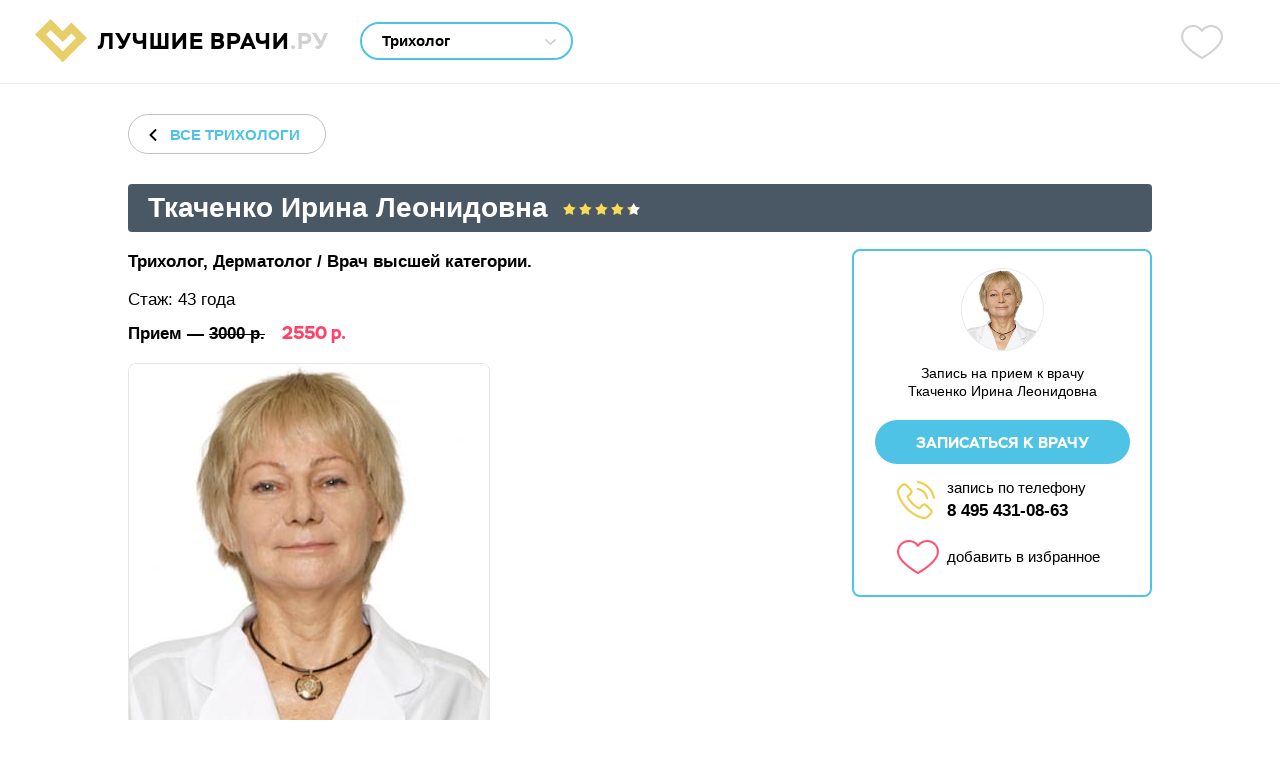

--- FILE ---
content_type: text/html; charset=utf-8
request_url: https://luchshie-vrachi.ru/tkachenko-irina-leonidovna-moskva
body_size: 34122
content:
<!DOCTYPE html PUBLIC "-//W3C//DTD XHTML 1.0 Strict//EN"
        "http://www.w3.org/TR/xhtml1/DTD/xhtml1-strict.dtd">
<html xmlns="http://www.w3.org/1999/xhtml" xml:lang="ru" lang="ru" dir="ltr">
<head>
  <meta http-equiv="Content-Type" content="text/html; charset=utf-8" />
  <meta name="viewport" content="width=device-width, initial-scale=1.0"/>
  <meta name="description" content="Ткаченко Ирина Леонидовна трихолог со стажем 43 года, врач высшей категории. Запись на прием по телефону: +7 (495) 431-08-63. Где принимает в Москве: Дельта Клиник в Наставническом переулке. Стоимость первичного приема со скидкой составляет 2550 рублей." />
<meta name="robots" content="noindex" />
  <title>Ткаченко Ирина Леонидовна трихолог — отзывы, где принимает в Москве, запись на прием</title>
    <style type="text/css">html{line-height:1.15;-webkit-text-size-adjust:100%}body{margin:0}h1{font-size:2em;margin:.67em 0}a{background-color:transparent}b,strong{font-weight:bolder}small{font-size:80%}sub,sup{font-size:75%;line-height:0;position:relative;vertical-align:baseline}sub{bottom:-.25em}sup{top:-.5em}img{border-style:none}button,input,optgroup,select,textarea{font-family:inherit;font-size:100%;line-height:1.15;margin:0}button,input{overflow:visible}button,select{text-transform:none}[type=button],[type=reset],[type=submit],button{-webkit-appearance:button}[type=button]::-moz-focus-inner,[type=reset]::-moz-focus-inner,[type=submit]::-moz-focus-inner,button::-moz-focus-inner{border-style:none;padding:0}[type=button]:-moz-focusring,[type=reset]:-moz-focusring,[type=submit]:-moz-focusring,button:-moz-focusring{outline:1px dotted ButtonText}fieldset{padding:.35em .75em .625em}legend{box-sizing:border-box;color:inherit;display:table;max-width:100%;padding:0;white-space:normal}textarea{overflow:auto}[type=checkbox],[type=radio]{box-sizing:border-box;padding:0}[type=number]::-webkit-inner-spin-button,[type=number]::-webkit-outer-spin-button{height:auto}[type=search]{-webkit-appearance:textfield;outline-offset:-2px}[type=search]::-webkit-search-decoration{-webkit-appearance:none}::-webkit-file-upload-button{-webkit-appearance:button;font:inherit}[hidden]{display:none}.clear-block:after{content:".";display:block;height:0;clear:both;visibility:hidden}.clear-block{display:inline-block}* html .clear-block{height:1%}.clear-block{display:block}body{background-color:#fff;color:#000;font-family:Arial,Tahoma,Verdana,sans-serif;font-size:17px;line-height:1;vertical-align:top;width:100%;margin:0;padding:0}#header{width:100%;background-color:#fff}.header-top{position:relative;height:83px;background-color:#fff;border-bottom:1px solid #ebebeb}.site-logo{position:absolute;top:19px;left:35px;height:43px;background:#fff url(/sites/all/themes/lva/images/site-logo.svg) left top no-repeat scroll;padding-left:63px}.site-logo>span{letter-spacing:1px;font-family:Stem;font-size:22px;font-weight:700;color:#000;line-height:45px;white-space:nowrap}.site-logo span.ru{color:#d2d2d2}.city-selector{font-size:15px;color:#b7b7b7;position:relative;left:360px;top:23px;width:160px;z-index:10}.city-selector .city-current{width:140px;color:#b7b7b7;padding:10px;cursor:pointer}.city-selector .city-current span{display:inline-block;position:relative;top:-1px;left:6px;width:11px;height:6px;-webkit-transition:-webkit-transform .1s ease-out;-moz-transition:-moz-transform .1s ease-out;-o-transition:-o-transform .1s ease-out;transition:transform .1s ease-out;background:url(/sites/all/themes/lva/images/csa.svg) 0 0 no-repeat}.city-selector:hover .city-current span{transform:rotate(-180deg)}.city-select{position:absolute;display:none;background:#fff;overflow:auto;box-shadow:0 4px 20px 0 rgba(0,0,0,.16);border:1px solid #dadada;border-radius:7px;width:160px}.city-select a{display:block;padding:8px 10px;color:#060606;text-decoration:none}.city-select a:hover{background-color:#efefef}.city-selector:hover .city-select{display:block}.spec-selector{position:absolute;left:360px;top:22px;border:2px solid #4ec3e5;padding:0 39px 0 20px;border-radius:20px;width:150px;font-size:15px}.spec-selector input{display:inline-block;border:none;width:100%;outline:0;font-weight:700;line-height:34px;padding:0}.spec-selector span{display:block;position:absolute;top:15px;right:15px;width:11px;height:6px;-webkit-transition:-webkit-transform .1s ease-out;-moz-transition:-moz-transform .1s ease-out;-o-transition:-o-transform .1s ease-out;transition:transform .1s ease-out;background:url(/sites/all/themes/lva/images/csa.svg) 0 0 no-repeat}.spec-selector.focus span{transform:rotate(-180deg)}.autocomplete-suggestions{background:#fff;overflow:auto;margin-top:5px;box-shadow:0 4px 20px 0 rgba(0,0,0,.16);border:1px solid #dadada;border-radius:7px;font-size:15px}.autocomplete-suggestion{padding:8px 10px;white-space:nowrap;overflow:hidden;cursor:pointer;color:#060606}.autocomplete-selected{background-color:#efefef}.autocomplete-suggestions strong{font-weight:400;color:#11b3e2}.autocomplete-group{padding:8px 10px;white-space:nowrap;overflow:hidden;font-size:12px;color:#a7a7a7;border-bottom:1px solid #d7d7d7;letter-spacing:1px}.autocomplete-group strong{display:block;border-bottom:1px solid #000}.favorites{display:block;position:absolute;top:24px;right:57px;text-decoration:none;width:42px;height:36px;background:url(/sites/all/themes/lva/images/heart-gray.svg) left center no-repeat scroll}.favorites span{display:block;position:absolute;left:31px;top:-7px;width:22px;height:22px;background-color:#62c176;color:#fff;font-weight:700;font-size:14px;text-align:center;line-height:22px;border-radius:50%}.header-visual{position:relative;width:100%;height:260px;margin-top:-1px;background-position:center center;background-repeat:no-repeat;background-size:cover;background-image:url(/sites/all/themes/lva/images/header-visual.jpg)}.visual-content{position:relative;max-width:1024px;margin:0 auto;padding:0 30px;box-sizing:border-box}.visual-content table{border-spacing:0}.visual-content table td{height:260px;vertical-align:middle;padding:0}.visual-title{font-size:40px;font-weight:700;color:#fff;margin:0}.visual-text{margin-top:11px;font-size:20px;color:#fff;line-height:1.4}#center{position:relative;max-width:1024px;margin:30px auto 15px;background-color:#fff;box-sizing:border-box}.block{margin-bottom:30px}#sidebar-right .block{width:300px}#footer{width:100%;background-color:#2c2c2c;padding-top:10px}#footer .content{position:relative;max-width:1024px;height:167px;margin:0 auto;box-sizing:border-box;display:flex;flex-direction:column;justify-content:space-evenly}.footer-links a{color:#fff;text-decoration:none;font-size:15px;margin-right:15px}.footer-links a:hover{text-decoration:underline}.footer-copy{font-size:14px;color:#8d8d8d}.footer-logo{height:43px;background:#2c2c2c url(/sites/all/themes/lva/images/footer-logo.svg) left top no-repeat scroll;padding-left:63px}.footer-logo>span{letter-spacing:1px;font-family:Stem;font-size:22px;font-weight:700;color:#fff;line-height:45px;white-space:nowrap}.footer-logo span.ru{color:#959595}
</style>
  </head>
<body class="not-front not-logged-in page-tkachenko-irina-leonidovna-moskva no-sidebars">

<div id="header">
  <div class="header-top">
    <div class="site-logo"><span>ЛУЧШИЕ ВРАЧИ<span class="ru">.РУ</span></span></div>
    <div class="container"><form action="/filter" method="get" id="main-filter"><div class="spec-selector"><input type="search" class="spec-selector-name" name="spec_name" value="Трихолог" placeholder="Специальность" /><span></span></div><input type="hidden" class="spec-selector-id" name="spec_id" value="92" /><input type="hidden" name="id_location" value="2" /></form><a href="/favorites" class="favorites" title="Избранное" target="_blank"><span style="display: none;"></span></a></div>  </div>
  </div>

<div id="center">
  <div class="body clear-block">
    <a href="/trihologi_moskva" class="go-back doctor-goto-speciality">Все трихологи</a><div class="doctor-wrapper" data-clinic-id="193" data-clinic-193-coord="55.751204,37.662821" data-clinic-193-title="Дельта Клиник Наставнический" data-clinic-193-address="Наставнический переулок, д. 6"><div class="doctor-fio sticky-enabled"><h1>Ткаченко Ирина Леонидовна</h1><div class="stars" title="4.2"><div class="stars0"></div><div class="stars1" style="width: 68px;"></div></div></div><div class="doctor-content"><div class="doctor-specialities">Трихолог, Дерматолог / Врач высшей категории.</div><div class="doctor-experience">Стаж: 43 года</div><div class="doctor-price">Прием — <span class="old">3000 р.</span> <span class="discount">2550 р.</span></div><div class="doctor-photo"><img src="/data/styles/dil/data/d/1/1889/f37617450f1d019ca94ff978cb641065.jpg" alt="Ткаченко Ирина Леонидовна" title="Ткаченко Ирина Леонидовна"  /></div><div class="doctor-about doctor-text">Ткаченко Ирина Леонидовна — трихолог, имеет профессиональный стаж работы 43 года. Является врачом высшей квалификационной категории. Ирина Леонидовна ведет прием пациентов в одной клинике Москвы, расположенной в районе Басманный. Стоимость первичного приема со скидкой составляет 2550 рублей.</div><div class="doctor-texts-ajax" data-doctor-id="1889"></div><div class="doctor-address"><h2>Где принимает Ткаченко Ирина Леонидовна</h2><div class="doctor-examination doctor-text">Ткаченко Ирина Леонидовна принимает в одной клинике Москвы. Записаться к ней на прием вы можете заполнив форму, или позвонив по телефону регистратуры +7 (495) 431-08-63.</div><div class="doctor-address-item"><span class="clinic">1. Дельта Клиник Наставнический</span>; <span class="addr">Наставнический переулок, д. 6</span> <span class="doctor-addr-on-map doctor-clinics-map">показать на карте</span>.<div class="metros"><div class="metro"><span class="metro-marker" style="background-color: #0054a6;" title="Арбатско-Покровская"></span> <span class="metro-marker" style="background-color: #9e5435;" title="Кольцевая"></span> Курская</div><div class="metro"><span class="metro-marker" style="background-color: #a6ce39;" title="Люблинско-Дмитровская"></span> Чкаловская</div></div></div></div><div class="doctor-record"><div class="doctor-record-photo-dd"><img src="/data/d/1/1889/f5baef24be6ecf9ced753d94fd20b9d0.jpg" alt="Ткаченко Ирина Леонидовна" title="Ткаченко Ирина Леонидовна" width="162" height="162" /></div><div class="doctor-record-fio">Запись на прием к врачу<br class="drf-br"/> Ткаченко Ирина Леонидовна</div><div class="doctor-record-row1"><div class="doctor-online request-starter" data-doctor-id="1889" data-speciality-id="92" data-form-id="1">ЗАПИСАТЬСЯ К ВРАЧУ</div></div><div class="doctor-record-row2"><a href="tel:84954310863" class="doctor-byphone"><div class="text">запись по телефону</div><div class="phone">8 495 431-08-63</div></a><div class="doctor-favorite" data-doctor-id="1889">добавить в избранное</div></div></div><div class="doctor-smap"><img src="https://static-maps.yandex.ru/1.x/?l=map&size=650,450&z=16&pt=37.6628210000,55.7512040000,org" class="doctor-clinics-map" /></div><div class="doctor-reviews"><h2>Отзывы о враче Ткаченко Ирина Леонидовна</h2><div class="doctor-text">Трихолог Ткаченко Ирина Леонидовна оценен пользователями на 4.2 балла на основе 532 отзывов. Мы публикуем только проверенные отзывы, от тех пациентов, кто действительно был у нее на приеме.</div><div class="doctor-review"><div class="review-header"><div class="rating" title="3.5"><div class="rating0"></div><div class="rating1" style="width: 71%;"></div></div> <span class="client">Вероника,</span> <span class="date">23.04.2018</span></div><div class="review-text">Доктор быстро и качественно меня обслужила. Нашла причину болезни. Буду пользоваться ее рекомендациями. Все прошло хорошо. </div></div><div class="doctor-review"><div class="review-header"><div class="rating" title="5"><div class="rating0"></div><div class="rating1" style="width: 103%;"></div></div> <span class="client">Анна,</span> <span class="date">20.04.2018</span></div><div class="review-text">Результатом осталась более чем довольна. Врач доброжелательна к пациентам, доступно и четко все объясняет. Как мне кажется, не настаивает на лишних анализах, выписала только то, что необходимо. </div></div><div class="doctor-reviews-more-wrapper"><span class="doctor-reviews-more" data-doctor-id="1889" data-limit1="2"><span>показать больше отзывов</span></span></div></div></div></div><h2 class="doctors-near">Ведущие трихологи Москвы и области</h2><div class="doctor-wrapper" data-clinic-id="1718,215596" data-clinic-1718-coord="55.750727,37.562272" data-clinic-1718-title="Медицинский центр Пятый элемент на Кутузовском проспекте" data-clinic-1718-address="Кутузовский пр-т, д. 4, корп. 2" data-clinic-215596-coord="55.72202,37.632969" data-clinic-215596-title="Остеопоинт" data-clinic-215596-address="1-й Щипковский пер., д. 4"><div class="doctor-fio sticky-enabled"><h3>Сафонова Лариса Алексеевна</h3><div class="stars" title="5"><div class="stars0"></div><div class="stars1" style="width: 80px;"></div></div></div><div class="doctor-content"><div class="doctor-specialities">Трихолог, Дерматолог, детский врач / Врач высшей категории, Кандидат медицинских наук.</div><div class="doctor-experience">Стаж: 27 лет</div><div class="doctor-price">Стоимость приема — 8000 р.</div><div class="doctor-photo"><img src="/data/styles/dil/data/d/7/7450/d102f258dc4f03a619b6f234d7f19230.jpg" alt="Сафонова Лариса Алексеевна" title="Сафонова Лариса Алексеевна"  /></div><div class="doctor-address"><div class="title">Принимает в 2 клиниках</div><div class="doctor-address-item"><span class="clinic">1. Медицинский центр Пятый элемент на Кутузовском проспекте</span>; район: Дорогомилово; <span class="addr">адрес: Кутузовский пр-т, д. 4, корп. 2</span> <span class="doctor-addr-on-map doctor-clinics-map" data-id-clinic="1718">показать на карте</span>.<div class="metros"><div class="metro"><span class="metro-marker" style="background-color: #00aeef;" title="Филёвская"></span> Выставочная</div><div class="metro"><span class="metro-marker" style="background-color: #0054a6;" title="Арбатско-Покровская"></span> <span class="metro-marker" style="background-color: #00aeef;" title="Филёвская"></span> <span class="metro-marker" style="background-color: #9e5435;" title="Кольцевая"></span> Киевская</div><div class="metro"><span class="metro-marker" style="background-color: #350d42;" title="Третий пересадочный контур"></span> Деловой центр</div></div></div><div class="doctor-address-item"><span class="clinic">2. Остеопоинт</span>; район: Даниловский; <span class="addr">адрес: 1-й Щипковский пер., д. 4</span> <span class="doctor-addr-on-map doctor-clinics-map" data-id-clinic="215596">показать на карте</span>.<div class="metros"><div class="metro"><span class="metro-marker" style="background-color: #9e5435;" title="Кольцевая"></span> Добрынинская</div><div class="metro"><span class="metro-marker" style="background-color: #4aa148;" title="Замоскворецкая"></span> <span class="metro-marker" style="background-color: #9e5435;" title="Кольцевая"></span> Павелецкая</div><div class="metro"><span class="metro-marker" style="background-color: #8a8c8f;" title="Серпуховско-Тимирязевская"></span> Серпуховская</div></div></div></div><div class="doctor-record"><div class="doctor-record-photo-dd"><img src="/data/d/7/7450/6eab92ab27beb0abd14c1ec9dfd048b9.jpg" alt="Сафонова Лариса Алексеевна" title="Сафонова Лариса Алексеевна" width="162" height="162" /></div><div class="doctor-record-fio">Запись на прием к врачу<br class="drf-br"/> Сафонова Лариса Алексеевна</div><div class="doctor-record-row1 with-schedule"><div class="doctor-schedule request-starter" data-doctor-id="7450" data-speciality-id="92" data-form-id="2">РАСПИСАНИЕ ПРИЕМА</div><div class="doctor-online request-starter" data-doctor-id="7450" data-speciality-id="92" data-form-id="1">ЗАПИСАТЬСЯ К ВРАЧУ</div></div><div class="doctor-record-row2"><a href="tel:84954310863" class="doctor-byphone"><div class="text">запись по телефону</div><div class="phone">8 495 431-08-63</div></a><div class="doctor-favorite" data-doctor-id="7450">добавить в избранное</div></div></div><div class="doctor-smap"><img src="https://static-maps.yandex.ru/1.x/?l=map&size=650,450&pt=37.5622720000,55.7507270000,org~37.6329690000,55.7220200000,org" class="doctor-clinics-map" /></div><div class="doctor-visual"><img src="/data/styles/dvis/data/d/7/7450/528339b9b319f32a722c8dbc242bf04e.png" alt="" title=""  /></div><div class="doctor-about doctor-text"><p>Сафонова Лариса Алексеевна — кандидат медицинских наук, не один десяток лет специализируется по трихологическому профилю. Принимает амбулаторно, осуществляет ведение стационарных больных. Пользуется IT-технологиями для диагностики проблемных участков головы у мужчин, у женщин и детей.</p><p>Составляет персонифицированный план диагностики и лечения для самых тяжелых случаев поражений участков оволосения. Индивидуально подбирает лечебные, косметологические и космецевтические средства. Предлагает терапевтические и фармакологические методики для избавления от дефектов внешности. Владеет методиками плазмолифтинга и PRP. </p><p>Помимо диагностики и терапии ведет регулярный и подробный мониторинг результатов процесса оздоровления.</p><div class="doctor-inaccuracy"><span data-doctor-id="7450">исправить неточность</span></div></div><div class="doctor-texts-ajax" data-doctor-id="7450"></div><div class="doctor-reviews"><div class="title">Отзывы о враче Сафонова Лариса Алексеевна</div><div class="doctor-review"><div class="review-header"><div class="rating" title="4.5"><div class="rating0"></div><div class="rating1" style="width: 91%;"></div></div> <span class="client">Андрей,</span> <span class="date">06.02.2022</span></div><div class="review-text">Прием был очень замечательный, мне все понравилось. Доктор крайне внимательно меня выслушала, провела как положено осмотр, назначила необходимое лечение. Приду на повторный преим. Врач вежливая. Специалиста мне рекомендовали знакомые.</div></div><div class="doctor-reviews-more-wrapper"><span class="doctor-reviews-more" data-doctor-id="7450" data-limit1="1"><span>показать больше отзывов</span></span></div></div></div></div><div class="doctor-wrapper" data-clinic-id="3211,77982" data-clinic-3211-coord="55.731566,37.633464" data-clinic-3211-title="Медицина и Красота на Павелецкой" data-clinic-3211-address="6-й Монетчиковский переулок, д. 19" data-clinic-77982-coord="55.779155,37.600594" data-clinic-77982-title="Медицина и Красота на Новослободской" data-clinic-77982-address="Новослободская, д. 3"><div class="doctor-fio sticky-enabled"><h3>Исаева Фатима Атхоевна</h3><div class="stars" title="4.8"><div class="stars0"></div><div class="stars1" style="width: 73px;"></div></div></div><div class="doctor-content"><div class="doctor-specialities">Трихолог, Дерматовенеролог, Дерматолог, Косметолог, Косметолог-дерматолог / Врач высшей категории.</div><div class="doctor-experience">Стаж: 16 лет</div><div class="doctor-price">Стоимость приема — 3700 р.</div><div class="doctor-photo"><img src="/data/styles/dil/data/d/43/43615/68ebdb4bf5f3f576b02c452771c764f8.jpg" alt="Исаева Фатима Атхоевна" title="Исаева Фатима Атхоевна"  /></div><div class="doctor-address"><div class="title">Принимает в 2 клиниках</div><div class="doctor-address-item"><span class="clinic">1. Медицина и Красота на Павелецкой</span>; район: Замоскворечье; <span class="addr">адрес: 6-й Монетчиковский переулок, д. 19</span> <span class="doctor-addr-on-map doctor-clinics-map" data-id-clinic="3211">показать на карте</span>.<div class="metros"><div class="metro"><span class="metro-marker" style="background-color: #9e5435;" title="Кольцевая"></span> Добрынинская</div><div class="metro"><span class="metro-marker" style="background-color: #ed1c24;" title="Сокольническая"></span> Охотный ряд</div><div class="metro"><span class="metro-marker" style="background-color: #4aa148;" title="Замоскворецкая"></span> <span class="metro-marker" style="background-color: #9e5435;" title="Кольцевая"></span> Павелецкая</div><div class="metro"><span class="metro-marker" style="background-color: #8a8c8f;" title="Серпуховско-Тимирязевская"></span> Серпуховская</div><div class="metro"><span class="metro-marker" style="background-color: #f7941e;" title="Калужско-Рижская"></span> <span class="metro-marker" style="background-color: #ffde00;" title="Калининская"></span> Третьяковская</div><div class="metro"><span class="metro-marker" style="background-color: #f7941e;" title="Калужско-Рижская"></span> Шаболовская</div></div></div><div class="doctor-address-item"><span class="clinic">2. Медицина и Красота на Новослободской</span>; район: Тверской; <span class="addr">адрес: Новослободская, д. 3</span> <span class="doctor-addr-on-map doctor-clinics-map" data-id-clinic="77982">показать на карте</span>.<div class="metros"><div class="metro"><span class="metro-marker" style="background-color: #4aa148;" title="Замоскворецкая"></span> <span class="metro-marker" style="background-color: #9e5435;" title="Кольцевая"></span> Белорусская</div><div class="metro"><span class="metro-marker" style="background-color: #a6ce39;" title="Люблинско-Дмитровская"></span> Достоевская</div><div class="metro"><span class="metro-marker" style="background-color: #8a8c8f;" title="Серпуховско-Тимирязевская"></span> Менделеевская</div><div class="metro"><span class="metro-marker" style="background-color: #9e5435;" title="Кольцевая"></span> Новослободская</div><div class="metro"><span class="metro-marker" style="background-color: #ed1c24;" title="Сокольническая"></span> Охотный ряд</div><div class="metro"><span class="metro-marker" style="background-color: #8a8c8f;" title="Серпуховско-Тимирязевская"></span> Савёловская</div></div></div></div><div class="doctor-record"><div class="doctor-record-photo-dd"><img src="/data/d/43/43615/6bb5495afa639a4821f1bb9e30598567.jpg" alt="Исаева Фатима Атхоевна" title="Исаева Фатима Атхоевна" width="162" height="162" /></div><div class="doctor-record-fio">Запись на прием к врачу<br class="drf-br"/> Исаева Фатима Атхоевна</div><div class="doctor-record-row1 with-schedule"><div class="doctor-schedule request-starter" data-doctor-id="43615" data-speciality-id="92" data-form-id="2">РАСПИСАНИЕ ПРИЕМА</div><div class="doctor-online request-starter" data-doctor-id="43615" data-speciality-id="92" data-form-id="1">ЗАПИСАТЬСЯ К ВРАЧУ</div></div><div class="doctor-record-row2"><a href="tel:84954310863" class="doctor-byphone"><div class="text">запись по телефону</div><div class="phone">8 495 431-08-63</div></a><div class="doctor-favorite" data-doctor-id="43615">добавить в избранное</div></div></div><div class="doctor-smap"><img src="https://static-maps.yandex.ru/1.x/?l=map&size=650,450&pt=37.6334640000,55.7315660000,org~37.6005940000,55.7791550000,org" class="doctor-clinics-map" /></div><div class="doctor-texts-ajax" data-doctor-id="43615"></div><div class="doctor-reviews"><div class="title">Отзывы о враче Исаева Фатима Атхоевна</div><div class="doctor-review"><div class="review-header"><div class="rating" title="4"><div class="rating0"></div><div class="rating1" style="width: 82%;"></div></div> <span class="client">Никита,</span> <span class="date">19.04.2018</span></div><div class="review-text">На первичном приеме врач меня осмотрела, дала советы. Пока не до конца прояснилась ситуация, но надеюсь, что второй прием все расставит на свои места. О профессионализме говорить рано, а вот человеческие качества на высоте: врач приятна в общении, обходительна, настроена дружелюбно. </div></div><div class="doctor-reviews-more-wrapper"><span class="doctor-reviews-more" data-doctor-id="43615" data-limit1="1"><span>показать больше отзывов</span></span></div></div></div></div><div class="doctor-wrapper" data-clinic-id="81196" data-clinic-81196-coord="55.423458,37.487092" data-clinic-81196-title="МедСити Подольск" data-clinic-81196-address="Академика Доллежаля, д. 4"><div class="doctor-fio sticky-enabled"><h3>Медведева Анастасия Евгеньевна</h3><div class="stars" title="4.5"><div class="stars0"></div><div class="stars1" style="width: 71px;"></div></div></div><div class="doctor-content"><div class="doctor-specialities">Трихолог, Дерматолог, Косметолог, Косметолог-дерматолог, детский врач / Врач первой категории.</div><div class="doctor-experience">Стаж: 8 лет</div><div class="doctor-price">Стоимость приема — 2500 р.</div><div class="doctor-photo"><img src="/data/styles/dil/data/d/713/713030/e4827dc67583cf6793dac078bd361452.jpg" alt="Медведева Анастасия Евгеньевна" title="Медведева Анастасия Евгеньевна"  /></div><div class="doctor-address"><div class="title">Принимает в 1 клинике</div><div class="doctor-address-item"><span class="clinic">МедСити Подольск</span>; район: Подольск; <span class="addr">адрес: Академика Доллежаля, д. 4</span> <span class="doctor-addr-on-map doctor-clinics-map" data-id-clinic="81196">показать на карте</span>.</div></div><div class="doctor-record"><div class="doctor-record-photo-dd"><img src="/data/d/713/713030/fdb3400d83e879fada0fe0d456f41451.jpg" alt="Медведева Анастасия Евгеньевна" title="Медведева Анастасия Евгеньевна" width="162" height="162" /></div><div class="doctor-record-fio">Запись на прием к врачу<br class="drf-br"/> Медведева Анастасия Евгеньевна</div><div class="doctor-record-row1 with-schedule"><div class="doctor-schedule request-starter" data-doctor-id="713030" data-speciality-id="92" data-form-id="2">РАСПИСАНИЕ ПРИЕМА</div><div class="doctor-online request-starter" data-doctor-id="713030" data-speciality-id="92" data-form-id="1">ЗАПИСАТЬСЯ К ВРАЧУ</div></div><div class="doctor-record-row2"><a href="tel:84954310863" class="doctor-byphone"><div class="text">запись по телефону</div><div class="phone">8 495 431-08-63</div></a><div class="doctor-favorite" data-doctor-id="713030">добавить в избранное</div></div></div><div class="doctor-smap"><img src="https://static-maps.yandex.ru/1.x/?l=map&size=650,450&z=16&pt=37.4870920000,55.4234580000,org" class="doctor-clinics-map" /></div><div class="doctor-texts-ajax" data-doctor-id="713030"></div><div class="doctor-reviews"><div class="title">Отзывы о враче Медведева Анастасия Евгеньевна</div><div class="doctor-review"><div class="review-header"><div class="rating" title="5"><div class="rating0"></div><div class="rating1" style="width: 103%;"></div></div> <span class="client">Марина,</span> <span class="date">29.08.2024</span></div><div class="review-text">Анастасия Евгеньевна грамотный и внимательный врач, я была у нее впервые, выбрала ее по отзывам. На приеме она выслушала и проконсультировала меня. По итогу визита доктор выписала мне лечение.</div></div><div class="doctor-reviews-more-wrapper"><span class="doctor-reviews-more" data-doctor-id="713030" data-limit1="1"><span>показать больше отзывов</span></span></div></div></div></div><div class="doctors-load-more" data-path="dplm" data-id-doctor="1889"><div>Показать еще<span> Трихологов</span></div></div><a href="/trihologi_moskva" class="go-back doctor-goto-speciality">Все трихологи</a>  </div>
</div>

<div id="footer">
  <div class="content">
    <div class="footer-links"><a href="/feedback" class="btn-feedback">Обратная связь</a></div>
    <div class="footer-copy">&copy; 2021-2022 Luchshie-Vrachi.ru — Сервис по поиску врачей и клиник вашего города.</div>
    <div class="footer-logo"><span>ЛУЧШИЕ ВРАЧИ<span class="ru">.РУ</span></span></a></div>
  </div>
</div>

  <link type="text/css" rel="stylesheet" media="all" href="/data/css/css_2031f90be403e52f8cf356a926eb7368.css" />
<script type="text/javascript" src="/data/js/js_bc82af7127584788690965f53de67638.js"></script>
  <script type="text/javascript" src="https://api-maps.yandex.ru/2.1/?lang=ru_RU&apikey=612d34b4-b6b1-4abe-949f-6f110029ff68&A"></script>
  <script type="text/javascript">
<!--//--><![CDATA[//><!--
jQuery.extend(Drupal.settings, {"lv":{"location":{"id":"2","path":"moskva","lat":"55.753676","lng":"37.619899"}},"basePath":"/","root_url":"https://luchshie-vrachi.ru/","cookie_domain":".luchshie-vrachi.ru"});
//--><!]]>
</script>

<!-- Yandex.Metrika counter -->
<script type="text/javascript" >
   (function(m,e,t,r,i,k,a){m[i]=m[i]||function(){(m[i].a=m[i].a||[]).push(arguments)};
   m[i].l=1*new Date();k=e.createElement(t),a=e.getElementsByTagName(t)[0],k.async=1,k.src=r,a.parentNode.insertBefore(k,a)})
   (window, document, "script", "https://mc.yandex.ru/metrika/tag.js", "ym");
   ym(62927977, "init", {
        clickmap:true,
        trackLinks:true,
        accurateTrackBounce:true,
        webvisor:true
   });
</script>
<noscript><div><img src="https://mc.yandex.ru/watch/62927977" style="position:absolute; left:-9999px;" alt="" /></div></noscript>
<!-- /Yandex.Metrika counter -->

</body>
</html>


--- FILE ---
content_type: text/css
request_url: https://luchshie-vrachi.ru/data/css/css_2031f90be403e52f8cf356a926eb7368.css
body_size: 29797
content:
.mfp-bg{top:0;left:0;width:100%;height:100%;z-index:1042;overflow:hidden;position:fixed;background:#0b0b0b;opacity:.8}.mfp-wrap{top:0;left:0;width:100%;height:100%;z-index:1043;position:fixed;outline:0!important;-webkit-backface-visibility:hidden}.mfp-container{text-align:center;position:absolute;width:100%;height:100%;left:0;top:0;padding:0 8px;box-sizing:border-box}.mfp-container:before{content:'';display:inline-block;height:100%;vertical-align:middle}.mfp-align-top .mfp-container:before{display:none}.mfp-content{position:relative;display:inline-block;vertical-align:middle;margin:0 auto;text-align:left;z-index:1045}.mfp-ajax-holder .mfp-content,.mfp-inline-holder .mfp-content{width:100%;cursor:auto}.mfp-ajax-cur{cursor:progress}.mfp-zoom-out-cur,.mfp-zoom-out-cur .mfp-image-holder .mfp-close{cursor:-moz-zoom-out;cursor:-webkit-zoom-out;cursor:zoom-out}.mfp-zoom{cursor:pointer;cursor:-webkit-zoom-in;cursor:-moz-zoom-in;cursor:zoom-in}.mfp-auto-cursor .mfp-content{cursor:auto}.mfp-arrow,.mfp-close,.mfp-counter,.mfp-preloader{-webkit-user-select:none;-moz-user-select:none;user-select:none}.mfp-loading.mfp-figure{display:none}.mfp-hide{display:none!important}.mfp-preloader{color:#ccc;position:absolute;top:50%;width:auto;text-align:center;margin-top:-.8em;left:8px;right:8px;z-index:1044}.mfp-preloader a{color:#ccc}.mfp-preloader a:hover{color:#fff}.mfp-s-ready .mfp-preloader{display:none}.mfp-s-error .mfp-content{display:none}button.mfp-arrow,button.mfp-close{overflow:visible;cursor:pointer;background:0 0;border:0;-webkit-appearance:none;display:block;outline:0;padding:0;z-index:1046;box-shadow:none;touch-action:manipulation}button::-moz-focus-inner{padding:0;border:0}.mfp-close{width:44px;height:44px;line-height:44px;position:absolute;right:0;top:0;text-decoration:none;text-align:center;opacity:.65;padding:0 0 18px 10px;color:#fff;font-style:normal;font-size:28px;font-family:Arial,Baskerville,monospace}.mfp-close:focus,.mfp-close:hover{opacity:1}.mfp-close:active{top:1px}.mfp-close-btn-in .mfp-close{color:#333}.mfp-iframe-holder .mfp-close,.mfp-image-holder .mfp-close{color:#fff;right:-6px;text-align:right;padding-right:6px;width:100%}.mfp-counter{position:absolute;top:0;right:0;color:#ccc;font-size:12px;line-height:18px;white-space:nowrap}.mfp-arrow{position:absolute;opacity:.65;margin:0;top:50%;margin-top:-55px;padding:0;width:90px;height:110px;-webkit-tap-highlight-color:transparent}.mfp-arrow:active{margin-top:-54px}.mfp-arrow:focus,.mfp-arrow:hover{opacity:1}.mfp-arrow:after,.mfp-arrow:before{content:'';display:block;width:0;height:0;position:absolute;left:0;top:0;margin-top:35px;margin-left:35px;border:medium inset transparent}.mfp-arrow:after{border-top-width:13px;border-bottom-width:13px;top:8px}.mfp-arrow:before{border-top-width:21px;border-bottom-width:21px;opacity:.7}.mfp-arrow-left{left:0}.mfp-arrow-left:after{border-right:17px solid #fff;margin-left:31px}.mfp-arrow-left:before{margin-left:25px;border-right:27px solid #3f3f3f}.mfp-arrow-right{right:0}.mfp-arrow-right:after{border-left:17px solid #fff;margin-left:39px}.mfp-arrow-right:before{border-left:27px solid #3f3f3f}.mfp-iframe-holder{padding-top:40px;padding-bottom:40px}.mfp-iframe-holder .mfp-content{line-height:0;width:100%;max-width:900px}.mfp-iframe-holder .mfp-close{top:-40px}.mfp-iframe-scaler{width:100%;height:0;overflow:hidden;padding-top:56.25%}.mfp-iframe-scaler iframe{position:absolute;display:block;top:0;left:0;width:100%;height:100%;box-shadow:0 0 8px rgba(0,0,0,.6);background:#000}img.mfp-img{width:auto;max-width:100%;height:auto;display:block;line-height:0;box-sizing:border-box;padding:40px 0 40px;margin:0 auto}.mfp-figure{line-height:0}.mfp-figure:after{content:'';position:absolute;left:0;top:40px;bottom:40px;display:block;right:0;width:auto;height:auto;z-index:-1;box-shadow:0 0 8px rgba(0,0,0,.6);background:#444}.mfp-figure small{color:#bdbdbd;display:block;font-size:12px;line-height:14px}.mfp-figure figure{margin:0}.mfp-bottom-bar{margin-top:-36px;position:absolute;top:100%;left:0;width:100%;cursor:auto}.mfp-title{text-align:left;line-height:18px;color:#f3f3f3;word-wrap:break-word;padding-right:36px}.mfp-image-holder .mfp-content{max-width:100%}.mfp-gallery .mfp-image-holder .mfp-figure{cursor:pointer}@media screen and (max-width:800px) and (orientation:landscape),screen and (max-height:300px){.mfp-img-mobile .mfp-image-holder{padding-left:0;padding-right:0}.mfp-img-mobile img.mfp-img{padding:0}.mfp-img-mobile .mfp-figure:after{top:0;bottom:0}.mfp-img-mobile .mfp-figure small{display:inline;margin-left:5px}.mfp-img-mobile .mfp-bottom-bar{background:rgba(0,0,0,.6);bottom:0;margin:0;top:auto;padding:3px 5px;position:fixed;box-sizing:border-box}.mfp-img-mobile .mfp-bottom-bar:empty{padding:0}.mfp-img-mobile .mfp-counter{right:5px;top:3px}.mfp-img-mobile .mfp-close{top:0;right:0;width:35px;height:35px;line-height:35px;background:rgba(0,0,0,.6);position:fixed;text-align:center;padding:0}}@media all and (max-width:900px){.mfp-arrow{-webkit-transform:scale(.75);transform:scale(.75)}.mfp-arrow-left{-webkit-transform-origin:0;transform-origin:0}.mfp-arrow-right{-webkit-transform-origin:100%;transform-origin:100%}.mfp-container{padding-left:6px;padding-right:6px}}
@font-face{font-family:Stem;font-style:normal;font-weight:400;src:url('/data/fonts/stem.otf') format('opentype')}@font-face{font-family:Stem;font-style:normal;font-weight:700;src:url('/data/fonts/stem-bold.otf') format('opentype')}img{max-width:100%}@keyframes loading_rotate{0%{transform:rotate(360deg)}100%{transform:rotate(0)}}.aniloading{animation:loading_rotate 1s linear 0s infinite;background:transparent url('/misc/loading.svg') center center no-repeat scroll}.speciality-description{line-height:1.5;margin-top:20px}.speciality-description p{margin:0 0 10px}.speciality-description ul{margin:0;padding-inline-start:40px;list-style:none}.speciality-description li{margin-bottom:10px}.speciality-description li:before{content:"\2022";color:#ddbd3e;font-weight:700;display:inline-block;width:1em;margin-left:-1em}.speciality-description img{height:auto!important}h2{font-size:24px;margin:25px 0 10px}.doctors{margin-top:40px}.doctor-wrapper{margin-bottom:50px}.doctor-fio{border-radius:4px;line-height:1.2;font-size:28px;font-weight:700;background-color:#4a5765;color:#fff;padding:7px 0 8px 20px;margin-bottom:3px;position:relative}.doctor-fio h1,.doctor-fio h3{display:inline;margin:0 15px 0 0;font-size:28px}.doctor-fio.sticky-header{z-index:10}.stars{display:inline-block;position:relative;top:-2px;width:77px;height:12px}.stars0{position:absolute;width:77px;height:12px;background:transparent url('/sites/all/themes/lva/images/stars0.png') left top no-repeat scroll}.stars1{position:absolute;width:77px;height:12px;background:transparent url('/sites/all/themes/lva/images/stars1.png') left top no-repeat scroll}.doctor-fio .actions{display:inline-block;position:absolute;top:15px;right:20px;font-size:16px;font-weight:400}.doctor-fio .actions a{color:#fff}.doctor-fio .actions a:hover{text-decoration:none}.doctor-specialities{font-weight:700;line-height:1.5;margin:17px 0}.doctor-experience{margin-top:9px}.doctor-price{margin-top:16px;font-weight:700}.doctor-price .old{text-decoration:line-through}.doctor-price .discount{font-family:Stem;font-weight:700;font-size:18px;color:#ff426a;margin-left:12px}.doctor-photo{margin-top:21px}.doctor-photo img{border-radius:8px;border:1px solid #e6e6e6}.doctor-address{line-height:1.5;margin-top:21px}.doctor-address-item{line-height:1.5;margin-top:11px}.doctor-address-item .clinic{font-weight:700}.doctor-address .title{font-size:15px;font-weight:700}.doctor-address .doctor-addr-on-map{color:#11b3e2;border-bottom:1px dotted #11b3e2;cursor:pointer}.doctor-address .doctor-addr-on-map:hover{border-bottom-style:none}.doctor-address .metros{margin-top:4px;font-size:15px;color:#b6b6b6}.doctor-address .metros .metro{display:inline-block;margin-right:16px}.metro-marker{display:inline-block;width:8px;height:8px;border-radius:4px;margin-right:3px}.doctor-clinics-map{cursor:pointer}#doctor-clinics-map{max-width:950px;height:650px;position:relative;margin:0 auto;background-color:#fff}.doctor-record{margin-top:35px;border:2px solid #4ec3e5;border-radius:8px;padding:17px 10px 22px}.doctor-record-photo{position:relative;margin:0 auto 10px;width:84px;display:none}.doctor-record-photo img{border-radius:50%;border:1px solid #e6e6e6}.doctor-record-photo-dd{position:relative;margin:0 auto 10px;width:83px}.doctor-record-photo-dd img{width:81px;height:81px;border-radius:50%;border:1px solid #e6e6e6}.doctor-record-fio{font-size:14px;font-weight:700;color:#000;text-align:center;line-height:1.3}.doctor-record-fio .drf-br{display:none}.doctor-record-row1{display:flex;flex-direction:row;justify-content:space-around;margin:22px 0 27px}.doctor-schedule,.doctors-load-more{font-family:Stem;font-weight:700;font-size:15px;color:#000;background-color:#fff;line-height:42px;height:44px;border:2px solid #4ec3e5;border-radius:22px;text-align:center;display:inline-block;cursor:pointer;box-sizing:border-box;width:255px}.doctor-schedule:hover,.doctors-load-more:hover{background-color:#f6f6f6}.doctor-schedule.disabled,.doctor-schedule.disabled:hover{background-color:#dbdbdb;border-color:#dbdbdb;color:#fff;cursor:wait}.doctors-load-more{width:100%;text-align:center;margin-bottom:40px;text-transform:uppercase}.doctors-load-more div:after{content:' ';display:none;position:relative;left:15px;top:4px;width:20px;height:20px;animation:loading_rotate 1s linear 0s infinite;background:transparent url(/misc/loading.svg) center center no-repeat scroll}.doctors-load-more.loading div:after{display:inline-block}.doctor-online{font-family:Stem;font-weight:700;font-size:15px;color:#fff;background-color:#4ec3e5;line-height:45px;height:44px;border-radius:22px;text-align:center;display:inline-block;cursor:pointer;width:255px}.doctor-online:hover{background-color:#37b8dd}.doctor-online.disabled,.doctor-online.disabled:hover{background-color:#bfe9f6;cursor:wait}.doctor-record-row2{display:flex;flex-direction:row;justify-content:space-around;margin-top:7px}.doctor-byphone{display:block;height:42px;background:transparent url('/sites/all/themes/lva/images/phone.svg') left center no-repeat scroll;padding-left:50px;box-sizing:border-box;width:220px;color:#000;text-decoration:none}.doctor-byphone .text{font-size:15px;margin-top:1px}.doctor-byphone .phone{margin-top:7px;font-size:17px;font-weight:700}.doctor-favorite{height:42px;background:transparent url('/sites/all/themes/lva/images/heart.svg') left center no-repeat scroll;padding-left:50px;box-sizing:border-box;width:220px;font-size:15px;font-weight:700;line-height:42px;cursor:pointer}.doctor-favorite:hover{color:#f0385b}.doctor-favorite.doctor-in-favorites{background:transparent url('/sites/all/themes/lva/images/heart-red.svg') left center no-repeat scroll}.doctor-favorite.doctor-in-favorites:hover{color:#000}.doctor-in-favorites a{color:#11b3e2;text-decoration:none}.doctor-wrapper.online-fixed .doctor-content{width:704px;position:relative}.doctor-wrapper.online-fixed .doctor-record{position:absolute;top:0;left:724px;width:300px;margin:0;box-sizing:border-box;background-color:#fff;padding-bottom:17px}.doctor-wrapper.online-fixed .doctor-record-photo{display:block}.doctor-wrapper.online-fixed .doctor-record-fio{font-weight:400}.doctor-wrapper.online-fixed .doctor-record-fio .drf-br{display:inline}.doctor-wrapper.online-fixed .doctor-record-row1{margin:20px 0 15px}.doctor-wrapper.online-fixed .doctor-record-row1,.doctor-wrapper.online-fixed .doctor-record-row2{flex-direction:column;justify-content:center;align-items:center}.doctor-wrapper.online-fixed .doctor-schedule{margin-bottom:15px}.doctor-wrapper.online-fixed .doctor-record-row2{margin-top:2px}.doctor-wrapper.online-fixed .doctor-byphone{margin-bottom:15px;width:210px}.doctor-wrapper.online-fixed .doctor-favorite{width:210px;font-weight:400}.doctor-smap{margin-top:35px}.doctor-smap img{max-width:100%;border:1px solid #e6e6e6;border-radius:8px;box-sizing:border-box}.doctor-balloon .title{font-weight:700}.doctor-visual{margin-top:35px}.doctor-visual img{max-width:100%;border:1px solid #e6e6e6;border-radius:8px;box-sizing:border-box}.doctor-text{line-height:1.4;margin-top:30px}.doctor-text .title{font-weight:700;margin-bottom:15px}.doctor-text p{margin:15px 0}.doctor-text ul{margin:0;padding-inline-start:40px;list-style:none}.doctor-text li{margin-bottom:10px}.doctor-text li:before{content:"\2022";color:#ddbd3e;font-weight:700;display:inline-block;width:1em;margin-left:-1em}.doctor-texts-show{margin-top:10px;text-align:center}.doctor-texts-show span{color:#11b3e2;border-bottom:1px dotted #11b3e2;cursor:pointer}.doctor-texts-show span:hover{border-bottom-style:none}.doctor-texts-ajax .doctor-texts{display:none}.doctor-inaccuracy{text-align:right;font-size:14px;color:#c7c7c7;margin-top:-7px}.doctor-inaccuracy span{cursor:pointer}.doctor-inaccuracy span:before{content:' ';display:inline-block;position:relative;top:2px;width:13px;height:13px;margin-right:5px;background:url(/sites/all/themes/lva/images/inaccuracy.svg) left center no-repeat scroll}.ajax-contact-form{position:relative;margin:0 auto;max-width:700px;min-width:280px;background-color:#fff;padding:23px 30px;border-radius:8px;border:1px solid #dadada;box-sizing:border-box}.ajax-contact-form .title{font-size:24px;font-weight:700}.ajax-contact-form .form-item input,.ajax-contact-form .form-item textarea{width:100%;box-sizing:border-box}.ajax-contact-form .form-submit-wrapper:after{content:' ';display:none;position:relative;left:15px;top:4px;width:20px;height:20px;animation:loading_rotate 1s linear 0s infinite;background:transparent url(/misc/loading.svg) center center no-repeat scroll}.ajax-contact-form .form-submit-wrapper.submitting:after{display:inline-block}.ajax-contact-form .form-submit-wrapper.submittedok{color:green;padding-top:12px}.ajax-contact-form .form-submit-wrapper.submitteder{color:#c00000;padding-top:12px}.contact-form .form-item textarea{resize:none}.contact-form #edit-captcha-wrapper{display:none}.contact-form .form-submit{font-family:Stem;font-weight:700;font-size:15px;color:#fff;background-color:#4ec3e5;line-height:45px;height:44px;border-style:none;border-radius:22px;text-align:center;display:inline-block;cursor:pointer;padding:0 60px;outline:0;text-transform:uppercase;letter-spacing:1px}.contact-form .form-submit:hover{background-color:#37b8dd}.doctor-reviews{margin-top:30px}.doctor-reviews .title{font-size:17px;font-weight:700}.review-header{font-size:15px;color:#959595;margin-top:17px}.doctor-reviews .rating{display:inline-block;margin-right:7px}.review-text{line-height:1.2;margin-top:6px}.doctor-reviews-more-wrapper{margin-top:15px;text-align:center}.doctor-reviews-more span{color:#11b3e2;border-bottom:1px dotted #11b3e2;cursor:pointer}.doctor-reviews-more span:hover{border-bottom-style:none}.doctor-reviews-more:after{content:' ';display:none;position:relative;left:15px;top:3px;width:15px;height:15px;animation:loading_rotate 1s linear 0s infinite;background:transparent url('/misc/loading.svg') center center no-repeat scroll}.doctor-reviews-more.loading:after{display:inline-block}.request-popup{position:relative;margin:0 auto;max-width:700px;height:500px}.request-popup input,.request-popup select{outline:0}.request-button{height:44px;text-align:center;font-size:15px;color:#fff;border-radius:22px;background-color:#4ec3e5;cursor:pointer;font-weight:700;text-transform:uppercase;border:0;padding:0}.request-button:hover{background-color:#37b8dd}.request-button:disabled{background-color:#bfe9f6;cursor:default}.request-title{font-size:18px;font-weight:700;margin-bottom:15px}.request-title-top{font-size:18px;font-weight:700;position:absolute;z-index:1;left:29px;top:29px}.request-left-wrapper{float:left;width:310px;height:500px;background:#f7f7f7;position:relative;border-radius:9px 0 0 9px;padding-top:29px;box-sizing:border-box}.request-left{padding:29px 29px 0}.request-doctor{margin-bottom:9px;position:relative}.request-doctor-photo{width:88px;float:left}.request-doctor-photo .rating{display:block;margin:6px auto 0;position:relative}.request-doctor-photo .nophoto,.request-doctor-photo img{width:86px;height:115px;border:1px solid #dcdcdc;border-radius:5px}.request-doctor-photo .nophoto{background:#fff url('/sites/all/themes/lva/images/rdnp.jpg') left top no-repeat scroll}.rating{width:78px;height:13px;position:relative}.rating0{position:absolute;width:78px;height:13px;background:transparent url('/sites/all/themes/lva/images/rating0.png') left top no-repeat scroll}.rating1{position:absolute;width:78px;height:13px;background:transparent url('/sites/all/themes/lva/images/rating1.png') left top no-repeat scroll}.request-doctor-fio{color:#000;font-size:18px;font-weight:700;line-height:1.25;display:block;margin-left:100px}.request-doctor-info{position:absolute;top:155px}.request-clinica{margin-bottom:8px;font-size:15px;color:#000}.request-clinica .speciality-title{margin-bottom:10px}.request-clinica .clinica-title{margin-bottom:5px}.request-price{font-size:15px;margin-bottom:8px}.request-price .price-price{font-weight:700}.request-price .price-price .old{text-decoration:line-through}.request-price .price-price .discount{font-family:Stem;font-size:18px;color:#ff426a}.request-datetime{display:none;font-size:15px;font-weight:700;color:#4ec3e5}.request-datetime-date{margin-bottom:5px}.request-right-wrapper{position:relative;margin-left:310px;height:500px;background-color:#fff;border-radius:0 9px 9px 0}.request-right{padding:29px}.request-right .request-title{margin-bottom:20px}.request-step{display:none}.request-step input.error{border-color:#ea0027;border-width:2px;padding:7px 11px 6px}.request-step input.error::-webkit-input-placeholder{color:#ea0027}.request-step input.error::-moz-placeholder{color:#ea0027}.request-step input.error:-moz-placeholder{color:#ea0027}.request-step input.error:-ms-input-placeholder{color:#ea0027}.request-step-speciality #select-id-speciality{width:100%}.request-step-clinic-after-spec{margin-top:20px}.request-step-clinic ul{margin-top:10px;padding-left:27px;max-height:350px;overflow:auto}.request-step-clinic li{position:relative;display:block;margin-bottom:15px;font-size:16px;cursor:pointer}.request-step-clinic li label{cursor:pointer}.request-step-clinic .form-radio{position:absolute;left:-23px;top:3px}.request-step-clinic li .clinic-address{font-size:12px}.request-date-wrapper{margin-bottom:20px}.request-date-wrapper label{display:block;font-size:16px;font-weight:700;margin-bottom:5px}.request-date-wrapper select{width:100%}.request-hours-wrapper{border:1px solid #c2c2c2;padding:15px 0 15px 15px;height:230px;overflow-y:scroll}.request-hours-wrapper div{display:inline-block;border:1px solid #4ec3e5;border-radius:4px;width:59px;height:32px;box-sizing:border-box;line-height:32px;text-align:center;cursor:pointer;color:#000;font-size:13px;margin:0 15px 15px 0}.request-hours-wrapper div:hover{background-color:#e8e8e8}.request-hours-wrapper div.selected{background-color:#4ec3e5;color:#fff}.request-text-wrapper{margin-bottom:12px}.request-text-wrapper label{display:block;font-size:13px;font-weight:700;margin-bottom:7px}.request-text{border-radius:5px;padding:8px 12px 7px;line-height:1;border:1px solid #c2c2c2;width:100%;box-sizing:border-box;font-size:14px}.request-phone-wrapper p{line-height:1.2;margin-top:10px;font-size:12px}.request-step-sms-confirm .request-step-content{max-height:360px;overflow-y:auto}.request-sms-phone-wrapper p{margin:0;line-height:1.2;margin-top:10px;font-size:12px;color:#b5b5b5}.request-sms-phone-msg2{display:none;opacity:0}.request-sms-phone-wrapper p.request-sms-phone-msg2{color:#4ec3e5}.request-sms-code-wrapper{display:none}.request-button-sms-confirm{width:100%;margin-top:5px}.request-final-message{font-size:15px;line-height:1.4}.request-final-message p{margin:14px 0}.request-final-message span{font-weight:700}.request-bottom-wrapper{position:absolute;bottom:0;left:0;width:100%}.request-bottom{margin:0 29px 29px;position:relative;height:44px}.request-sprav-phone{font-size:12px}.request-sprav-phone span{font-style:italic}.request-button-prev{position:absolute;height:44px;left:84px;top:0;text-align:center;font-size:15px;color:#4ec3e5;cursor:pointer;display:none;font-weight:700;text-transform:uppercase;border:1px solid #c2c2c2;padding:0 22px 0 34px;background:transparent url('/sites/all/themes/lva/images/dp-back.png') 16px 16px no-repeat scroll;border-radius:22px;line-height:44px}.request-button-prev:hover{background-color:#f0f0f0}.request-button-next{position:absolute;width:165px;right:0;top:0}.request-button-confirm{width:100%;margin-top:10px}.request-message{color:#ea0027;margin-top:-7px;display:none}.request-message a{color:#000;text-decoration:none;border-bottom:1px dotted #000}.request-agreement{position:absolute;width:332px;right:0;bottom:0;font-size:13px;color:#b5b5b5}.request-agreement.hide{display:none}.request-agreement a{color:#b5b5b5}.go-back{display:inline-block;height:38px;text-align:center;font-size:15px;color:#4ec3e5;font-weight:700;text-transform:uppercase;border:1px solid #c2c2c2;padding:0 25px 0 18px;border-radius:22px;line-height:39px;text-decoration:none;background-color:#fff}.go-back:before{content:' ';display:inline-block;position:relative;top:1px;left:0;width:12px;height:12px;margin-right:11px;background:transparent url(/sites/all/themes/lva/images/go-back.svg) 0 0 no-repeat scroll}.go-back:hover{text-decoration:none;background-color:#f6f6f6}.doctor-goto-speciality{margin-bottom:30px}.doctors-near{margin:80px 0 31px}.doctor-examination{margin-top:10px}.maplink{background:#fff url('/sites/all/themes/lva/images/maplink.png') center center no-repeat scroll;width:300px;height:126px;box-sizing:border-box;border:1px solid #e6e6e6;border-radius:8px;position:fixed;right:20px;bottom:20px;z-index:5;display:flex;justify-content:center;align-items:center;text-decoration:none;color:#000}.maplink:hover{text-decoration:none;color:#000}.maplink .title{text-align:center;background-color:#fff;padding:6px 12px;border:1px solid #e5e1dd;border-radius:5px;font-family:Stem;font-size:18px;line-height:1.2}.maplink .title .line1{font-weight:700}.page-map-wrapper{width:100%;height:100vh}.page-map-wrapper #header{position:absolute;z-index:3}.page-map-wrapper #content{height:100%;position:relative}#page-map-container{position:absolute;top:84px;width:100%;height:calc(100vh - 84px)}#page-map-container .go-back{display:block;position:absolute;left:20px;top:20px;z-index:1}#page-map-doctors{position:absolute;top:166px;right:auto;bottom:10px;left:0;width:510px;box-shadow:5px 5px 5px rgba(0,0,0,.1);z-index:2;background-color:#fff;border-radius:0 6px 6px 0;overflow-y:auto;left:-510px;transition:left .5s}#page-map-doctors .header{padding:20px 35px;border-bottom:1px solid #ebebeb}#page-map-doctors .header .clinic-close{display:none;position:absolute;width:42px;height:42px;right:12px;top:12px;z-index:1;cursor:pointer;border-radius:22px;border:1px solid #e6e6e6;box-sizing:border-box;background-color:#fff}#page-map-doctors .header .clinic-close:before{content:' ';display:inline-block;position:relative;top:12px;left:12px;width:16px;height:16px;background:transparent url(/sites/all/themes/lva/images/close.svg) 0 0 no-repeat scroll}#page-map-doctors .header .clinic-close:hover{background-color:#f6f6f6}#page-map-doctors .header .clinic-title{font-size:17px;font-weight:700;line-height:1.2}#page-map-doctors .header .clinic-addr{font-size:15px;color:#9e9e9e;margin-top:5px}#page-map-doctors .doc-wrapper{padding:20px 35px;border-bottom:1px solid #ebebeb;display:flex;justify-content:flex-start}#page-map-doctors .doc-photo{font-size:0;line-height:0;width:122px;box-sizing:border-box}#page-map-doctors .doc-photo img{border-radius:4px;border:1px solid #ccc}#page-map-doctors .doc-photo .nophoto{box-sizing:border-box;width:122px;height:162px;border-radius:4px;border:1px solid #ccc;background:#fff url('/sites/all/themes/lva/images/nophoto1.jpg') left top no-repeat scroll}#page-map-doctors .doc-info{width:300px;margin-left:18px;box-sizing:border-box}#page-map-doctors .doc-fio{font-size:21px;font-weight:700;color:#38c0e7;text-decoration:none;line-height:1.2}#page-map-doctors .doc-fio:hover{text-decoration:underline}#page-map-doctors .doc-specialities{font-size:15px;line-height:1.2;margin-top:12px}#page-map-doctors .doc-price{font-size:16px;font-weight:700;line-height:1.2;margin-top:14px}#page-map-doctors .doc-price .old{text-decoration:line-through}#page-map-doctors .doc-price .discount{font-family:Stem;font-size:18px;color:#ff426a}#page-map-doctors .doc-rating{font-size:15px;margin-top:14px}#page-map-doctors .doc-rating .rating{display:inline-block;margin-right:6px}#page-map-doctors .doc-rating a{color:#38c0e7;text-decoration:none}#page-map-doctors .doc-rating a:hover{text-decoration:underline}.form-item{margin-top:28px;margin-bottom:28px}.form-item label{display:block;margin-bottom:12px}span.form-required{color:#4ec3e5}.form-item input,.form-item textarea{border:1px solid #d7d7d7;border-radius:5px;outline:0;padding:10px}.form-item input.error,.form-item textarea.error{border:1px solid red}.form-item .description{font-size:13px;margin-top:5px;color:#c7c7c7}.messages{padding:10px 20px;border:1px solid #d7d7d7;border-radius:5px}.messages.error{border:1px solid red;color:red}@media screen and (max-width:1070px){#center,#footer .content{padding:0 30px}}@media screen and (max-width:900px){.spec-selector{left:360px}.visual-title{font-size:30px}.visual-text{font-size:18px}}@media screen and (max-width:700px){body{font-size:15px}.header-top{height:145px}.site-logo{position:relative;margin:0 auto;left:0;width:295px;box-sizing:border-box}.city-selector{position:relative;margin:0 auto;left:0;top:0}.header-top .container{position:relative;margin:0 auto;display:flex;flex-direction:row;justify-content:center;align-items:center;top:35px}.spec-selector{position:relative;left:0;top:0;margin-right:10px}.favorites{position:relative;left:0;top:0;margin-left:10px}.visual-content{padding:0 10px}.visual-title{font-size:25px}.visual-text{font-size:16px}#center,#footer .content{padding:0 10px}.footer-logo>span{font-size:19px}h2{font-size:20px}.doctor-fio{padding-left:10px;font-size:23px}.request-popup{height:auto}.request-title-top{left:10px;top:10px}.request-left-wrapper{float:none;width:100%;height:auto;background-color:#fff;border-radius:9px 9px 0 0}.request-left{padding:10px;background-color:#f7f7f7;margin-top:10px}.request-doctor{margin-bottom:0}.request-doctor-fio .rdf-br{display:none}.request-doctor-info{position:relative;top:auto;margin:10px 0 0 100px}.request-right-wrapper{margin-left:0;height:auto;border-radius:0}.request-right{padding:15px 10px 10px}.request-step-clinic ul{margin-bottom:0}.request-step-clinic li:last-child{margin-bottom:0}.request-hours-wrapper{height:95px}.request-bottom-wrapper{position:relative;background-color:#fff;border-radius:0 0 9px 9px;padding:15px 10px;box-sizing:border-box}.request-bottom{margin:0;display:table;width:100%}.request-button-prev{position:relative;left:0}.request-agreement{display:table-cell;position:relative;vertical-align:middle;padding-left:20px}.ajax-contact-form{padding:20px 15px}.ajax-contact-form .form-item{margin-top:20px;margin-bottom:20px}.ajax-contact-form .form-item textarea{height:120px}.page-map-wrapper #header{position:relative}.page-map-wrapper .header-top{height:66px}.page-map-wrapper .site-logo{top:11px}.page-map-wrapper .header-top .container{display:none}.page-map-wrapper #content{height:auto}#page-map-container{position:relative;top:auto;height:calc(100vh - 67px)}#page-map-container .go-back{padding:0 8px}#page-map-container .go-back:before{content:' ';display:inline-block;position:relative;top:5px;left:-1px;width:22px;height:22px;margin-right:0;background:transparent url(/sites/all/themes/lva/images/go-back-mob.svg) 0 0 no-repeat scroll}#page-map-container .go-back span{display:none}#page-map-doctors{position:relative;left:0;top:0;width:100%;bottom:auto;border-radius:0;box-shadow:none}#page-map-doctors .header{padding:20px 60px 20px 15px}#page-map-doctors .doc-wrapper{padding:20px 15px}#page-map-doctors .header .clinic-close{display:block}#page-map-doctors .header .clinic-title{font-size:15px}#page-map-doctors .header .clinic-addr{font-size:14px}#page-map-doctors .doc-fio{font-size:16px}#page-map-doctors .doc-specialities{font-size:13px}#page-map-doctors .doc-price{font-size:14px}#page-map-doctors .doc-rating{font-size:14px}.maplink{position:relative;right:auto;bottom:auto;margin:0 auto;width:auto;max-width:470px;margin-bottom:25px}}@media screen and (max-width:600px){.doctor-record{padding-bottom:17px}.doctor-record-fio .drf-br{display:inline}.doctor-record-row1,.doctor-record-row2{flex-direction:column;justify-content:center;align-items:center}.doctor-schedule{margin-bottom:15px}.doctor-record-row1{margin-bottom:15px}.doctor-byphone{margin-bottom:15px}}@media screen and (max-width:500px){.doctor-fio{font-size:20px}}@media screen and (max-width:400px){.doctors-load-more span{display:none}}@media screen and (max-width:350px){.site-logo{width:265px}.site-logo>span{font-size:19px}.spec-selector{margin:0 5px;width:130px}.favorites{margin:0 11px 0 0}.visual-title{font-size:22px}.visual-text{font-size:15px;line-height:1.3}}@media screen and (max-width:300px){.doctor-online,.doctor-schedule{font-size:13px;padding:0 20px;width:auto}.site-logo{width:250px}.footer-logo>span,.site-logo>span{letter-spacing:0}}@media screen and (max-width:265px){.doctor-byphone,.doctor-favorite{background:0 0;padding:0;width:auto;height:auto;text-align:center}.doctor-favorite{line-height:1.2;margin:0}.doctor-favorite.doctor-in-favorites{background:0 0}}


--- FILE ---
content_type: image/svg+xml
request_url: https://luchshie-vrachi.ru/sites/all/themes/lva/images/site-logo.svg
body_size: 59
content:
<svg xmlns="http://www.w3.org/2000/svg" width="52" height="43.335"><path fill="#e7ce68" d="M36.398 3.468l-8.663 8.663L15.602 0 0 15.602l27.735 27.733L52 19.07 36.398 3.468zm-25.46 12.134l4.665-4.665 12.133 12.131 8.663-8.663 4.665 4.665-13.329 13.327-16.797-16.795z"/></svg>

--- FILE ---
content_type: image/svg+xml
request_url: https://luchshie-vrachi.ru/sites/all/themes/lva/images/inaccuracy.svg
body_size: 259
content:
<svg xmlns="http://www.w3.org/2000/svg" width="12" height="12" viewBox="124 124 12 12" fill="#c7c7c7"><path d="M130 124a6.01 6.01 0 0 0-6 6 6.01 6.01 0 0 0 6 6 6.01 6.01 0 0 0 6-6 6.01 6.01 0 0 0-6-6zm0 10.781a4.79 4.79 0 0 1-4.781-4.781 4.79 4.79 0 0 1 4.781-4.781 4.79 4.79 0 0 1 4.781 4.781c0 2.637-2.144 4.781-4.781 4.781zm0-8.276a.61.61 0 0 0-.609.609v3.209a.61.61 0 0 0 .609.609.61.61 0 0 0 .609-.609v-3.209a.61.61 0 0 0-.609-.609z"/><circle cx="130" cy="132.842" r=".609"/></svg>

--- FILE ---
content_type: image/svg+xml
request_url: https://luchshie-vrachi.ru/sites/all/themes/lva/images/heart-gray.svg
body_size: 417
content:
<svg xmlns="http://www.w3.org/2000/svg" width="42" height="34.772" viewBox="109 112.614 42 34.772"><path fill="#d2d2d2" d="M139.091 112.615h0c-3.503-.019-6.834 1.52-9.091 4.2-2.243-2.698-5.583-4.241-9.091-4.2A11.91 11.91 0 0 0 109 124.524c0 11.271 19.671 22.276 20.468 22.701.322.215.742.215 1.063 0 .798-.425 20.469-11.271 20.469-22.702a11.91 11.91 0 0 0-11.909-11.908zM130 145.099c-3.083-1.808-18.874-11.431-18.874-20.575 0-5.402 4.38-9.782 9.782-9.782a9.57 9.57 0 0 1 8.188 4.413 1.12 1.12 0 0 0 1.559.249c.096-.069.18-.153.248-.249 2.957-4.521 9.02-5.791 13.541-2.833a9.78 9.78 0 0 1 4.429 8.203c0 9.249-15.79 18.819-18.873 20.574z"/></svg>

--- FILE ---
content_type: image/svg+xml
request_url: https://luchshie-vrachi.ru/sites/all/themes/lva/images/phone.svg
body_size: 2034
content:
<svg xmlns="http://www.w3.org/2000/svg" width="38" height="38.055" viewBox="111 110.973 38 38.055" fill="#eecf4e"><path d="M141.048 134.546c-.778-.811-1.719-1.244-2.715-1.244-.987 0-1.936.425-2.746 1.236l-2.538 2.53-.619-.321-.795-.426c-2.377-1.51-4.538-3.478-6.61-6.024-1.004-1.269-1.679-2.337-2.169-3.421l1.864-1.831.674-.683c1.687-1.687 1.687-3.871 0-5.558l-2.192-2.193-.747-.763-1.51-1.494c-.779-.771-1.71-1.181-2.69-1.181s-1.928.41-2.731 1.181l-.016.016-2.73 2.755a5.87 5.87 0 0 0-1.743 3.735c-.193 2.345.498 4.53 1.028 5.959 1.301 3.51 3.245 6.762 6.144 10.249 3.518 4.201 7.751 7.518 12.585 9.855 1.848.875 4.313 1.911 7.068 2.088.169.008.346.016.506.016 1.855 0 3.414-.666 4.635-1.991.008-.017.024-.024.032-.04.418-.506.899-.964 1.405-1.454a30.79 30.79 0 0 0 1.044-1.036c.796-.827 1.213-1.791 1.213-2.779 0-.996-.426-1.951-1.236-2.755l-4.411-4.426zm2.876 8.458c-.313.337-.635.643-.98.979-.521.498-1.052 1.021-1.55 1.606-.812.867-1.767 1.277-3.02 1.277-.121 0-.249 0-.37-.008-2.385-.153-4.602-1.085-6.265-1.88-4.546-2.2-8.538-5.325-11.855-9.284-2.739-3.302-4.57-6.354-5.783-9.63-.747-2-1.02-3.558-.9-5.028a3.69 3.69 0 0 1 1.108-2.385l2.739-2.739c.394-.37.811-.57 1.221-.57.506 0 .916.305 1.172.562l.024.024a40.73 40.73 0 0 1 1.446 1.438l.763.779 2.193 2.192c.852.852.852 1.639 0 2.49l-.691.69c-.674.691-1.317 1.333-2.016 1.96-.016.016-.032.024-.04.04-.69.691-.562 1.365-.417 1.823l.024.072c.57 1.381 1.374 2.683 2.594 4.232l.008.009c2.217 2.73 4.554 4.858 7.132 6.489.329.209.667.378.988.538.289.145.562.281.795.426.032.017.064.04.097.057.273.136.53.2.795.2.667 0 1.084-.417 1.221-.554l2.747-2.747c.273-.273.707-.603 1.213-.603.498 0 .907.313 1.156.586l4.443 4.443c.827.822.827 1.664.008 2.516zm-12.386-22.979c2.104.354 4.017 1.349 5.542 2.875s2.515 3.438 2.876 5.542c.088.53.546.899 1.068.899.063 0 .12-.008.185-.016.595-.096.988-.659.892-1.253-.434-2.546-1.639-4.867-3.478-6.707s-4.161-3.044-6.707-3.478a1.09 1.09 0 0 0-1.253.884c-.105.587.281 1.157.875 1.254zm17.445 7.734c-.715-4.192-2.69-8.007-5.727-11.043s-6.852-5.012-11.044-5.727a1.08 1.08 0 0 0-1.244.883 1.09 1.09 0 0 0 .891 1.253c3.743.634 7.157 2.41 9.871 5.116 2.715 2.715 4.482 6.128 5.117 9.871.088.53.546.899 1.067.899.064 0 .121-.008.186-.016a1.06 1.06 0 0 0 .883-1.236z"/></svg>

--- FILE ---
content_type: image/svg+xml
request_url: https://luchshie-vrachi.ru/sites/all/themes/lva/images/footer-logo.svg
body_size: 47
content:
<svg xmlns="http://www.w3.org/2000/svg" width="52" height="43.335"><path fill="#f4d44f" d="M36.398 3.468l-8.663 8.663L15.602 0 0 15.602l27.735 27.733L52 19.07 36.398 3.468zm-25.46 12.134l4.665-4.665 12.133 12.131 8.663-8.663 4.665 4.665-13.329 13.327-16.797-16.795z"/></svg>

--- FILE ---
content_type: image/svg+xml
request_url: https://luchshie-vrachi.ru/sites/all/themes/lva/images/csa.svg
body_size: -88
content:
<svg xmlns="http://www.w3.org/2000/svg" width="11" height="6"><path fill="#c7c7c7" d="M10.08 0L5.5 4.36.91 0 0 .86l5.5 5.25L11 .86z"/></svg>